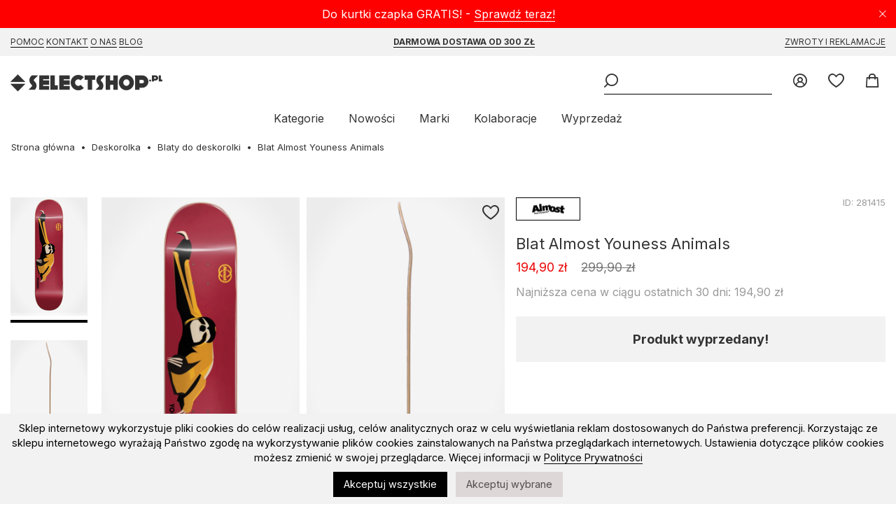

--- FILE ---
content_type: text/html; charset=UTF-8
request_url: https://selectshop.pl/blat-almost-youness-animals-red-10023740
body_size: 10015
content:
<!DOCTYPE html><html lang="pl"><head><title>Blat Almost Youness Animals Red 10023740 </title><base href="https://selectshop.pl/" /><meta http-equiv="Content-Type" content="text/html; charset=utf-8" /><meta content="index,follow" name="Robots" /><meta http-equiv="Pragma" content="no-cache" /><meta http-equiv="Cache-Control" content="no-cache" /> <meta content="pl" name="Language" /> <link rel="manifest" href="manifest.json" /> <link rel="apple-touch-icon" href="/modpub/_ss/_layout/favicon192.png" /><meta name="keywords" content="Blat Almost Youness Animals selectshop.pl Almost" /><meta name="description" content=" Blat Almost Youness Animals Red 10023740 w selectshop.pl. Najnowsze kolekcje od Nike Sb, Vans, Palto, Carhartt, Kamuflage, Hills, 2005. Duże wyprzedaże. Szybka wysyłka." /> <meta name="viewport" content="width=device-width,initial-scale=1,maximum-scale=5" /> <meta name="theme-color" content="#F2F2F2" /><link rel="canonical" href="https://selectshop.pl/blat-almost-youness-animals-red-10023740" /> <meta property="og:title" content="Blat Almost Youness Animals Red 10023740" /> <meta property="og:image" content="https://selectshop.pl/modpub/_ss/product/small/052022/281415-e2d038.jpg" /> <meta property="og:description" content=" Blat Almost Youness Animals Red 10023740 w selectshop.pl. Najnowsze kolekcje od Nike Sb, Vans, Palto, Carhartt, Kamuflage, Hills, 2005. Duże wyprzedaże. Szybka wysyłka." /><link rel="search" type="application/opensearchdescription+xml" href="osdd.xml" /> <link rel="icon" href="/modpub/_ss/_layout/favicon.svg" type="image/svg+xml"> <!-- styles (css) --> <link rel="preload" href="/modpub/_ss/_layout/fonts/icomoon.ttf?26" as="font" crossorigin="anonymous" /> <link rel="preconnect" href="https://fonts.gstatic.com" crossorigin /> <link rel="preload" as="style" href="https://fonts.googleapis.com/css2?family=Inter:wght@400;600;700;900&display=swap" /> <link rel="stylesheet" href="https://fonts.googleapis.com/css2?family=Inter:wght@400;600;700;900&display=swap" media="print" onload="this.media='all'" /> <link rel="stylesheet" type="text/css" href="/modpub/_ss/_layout/cache/e209e5edfa140b430fce55166bee2f24.css?1769687935" defer /> <!-- javascripts (js) --><script type="text/javascript" src="/modpub/_ss/_layout/cache/2c1f1df1b9594812245654de7bd2f064.js?1769687935" async="async" charset="utf-8"></script> <!-- Google Tag Manager --><script type="text/javascript">/* <![CDATA[ */ (function(w,d,s,l,i){w[l]=w[l]||[];w[l].push({'gtm.start': new Date().getTime(),event:'gtm.js'});var f=d.getElementsByTagName(s)[0], j=d.createElement(s),dl=l!='dataLayer'?'&l='+l:'';j.async=true;j.src= 'https://www.googletagmanager.com/gtm.js?id='+i+dl;f.parentNode.insertBefore(j,f); })(window,document,'script','dataLayer','GTM-P2TPRQ6');
/* ]]> */</script> <!-- End Google Tag Manager --> </head><body class="lang-pl" data-inactivity="2202f" x-data="body()" x-spread="body"> <!-- Google Tag Manager (noscript) --> <noscript><iframe src="https://www.googletagmanager.com/ns.html?id=GTM-P2TPRQ6" height="0" width="0" style="display:none;visibility:hidden"></iframe></noscript> <!-- End Google Tag Manager (noscript) --> <div class="bottom-bar bottom-notice" x-data="cookies()" x-spread="container" x-cloak> <p>Sklep internetowy wykorzystuje pliki cookies do celów realizacji usług, celów analitycznych oraz w celu wyświetlania reklam dostosowanych do Państwa preferencji. Korzystając ze sklepu internetowego wyrażają Państwo zgodę na wykorzystywanie plików cookies zainstalowanych na Państwa przeglądarkach internetowych. Ustawienia dotyczące plików cookies możesz zmienić w swojej przeglądarce. Więcej informacji w <a href="https://selectshop.pl/strona/polityka-prywatnosci"> Polityce Prywatności </a></p> <button id="btn-accept-all" x-on:click.stop="accept('all', $dispatch)" class="cookie-consent-button btn-success">Akceptuj wszystkie</button> <button id="btn-accept-some" x-on:click.stop="accept('some', $dispatch)" class="cookie-consent-button btn-outline">Akceptuj wybrane</button> <!-- <button id="btn-reject-all" x-on:click.stop="accept('none', $dispatch)" class="cookie-consent-button btn-grayscale">Odrzuć wszystkie</button> --> <div class="cookie-consent-options" x-show="options"> <label><input id="consent-necessary" x-model="settings.necessary" type="checkbox" value="Wymagane" disabled>Wymagane</label> <label><input id="consent-analytics" x-model="settings.analytics" type="checkbox" value="Analityka">Analityka</label> <label><input id="consent-preferences" x-model="settings.preferences" type="checkbox" value="Ustawienia">Ustawienia</label> <label><input id="consent-marketing" x-model="settings.marketing" type="checkbox" value="Marketing">Marketing</label> </div> </div> <header x-data="header()" x-spread="header" x-init="init($dispatch)"> <div class="top-bar top-notice" x-data="notification('n_b6102e8c83c3b16340f963394079bb22')" x-spread="container"> <a class="icon-close" x-spread="close"><span>Close</span></a> <p>Do kurtki czapka GRATIS! - <a href="https://selectshop.pl/strona/czapka-gratis">Sprawdź teraz!</a></p> </div> <div class="top-bar top-links"> <div class="inner"> <p><a href="/strona/pomoc/jak-kupowac">Pomoc</a> <a href="/strona/kontakt">Kontakt</a> <a href="/strona/onas">O Nas</a> <a href="/strona/select-blog"> Blog</a></p><p><a href="/strona/pomoc/wysylka"><strong>Darmowa dostawa od 300 zł</strong></a></p><p><a href="/strona/pomoc/zwroty-reklamacje">Zwroty i reklamacje</a></p> </div> </div> <div class="inner"> <p class="header"><a title="skateshop internetowy" href="https://selectshop.pl/" class="icon-selectshop"><span>mega skateshop online</span></a></p> <ul class="header-menu"> <li class="header-link"><a href="/account" class="icon-login"> <span class="text">Zaloguj</span> </a></li> <li class="header-link" x-data="wishlist()"><a href="/wishlist" class="icon-fav"> <span class="text">Ulubione</span> <span class="qty" x-spread="qty" x-cloak></span> </a></li> <li class="header-link" x-data="cart($el)" x-spread="li"><a id="cart-top-button" href="/cart" class="icon-cart active" data-fk="5f8daaee87" data-wishlist="0," x-spread="button"> <span class="text">Koszyk</span> </a><div class="box" x-spread="container" x-cloak> <div class="container"> </div></div><!-- This page took 0.00075697898864746 seconds to process --></li> </ul> <div class="header-search" x-ref="search"> <button class="header-burger icon-burger" aria-label="Menu" x-spread="burger"><span>Menu</span></button> <form class="header-search-form" x-data="search()" x-init="init($dispatch)" action="/szukaj" method="post" autocomplete="off"> <fieldset> <p><input class="header-search-phrase" type="search" x-spread="phrase" name="keyword" title="Słowo kluczowe" placeholder="Słowo kluczowe"><button x-spread="button" class="icon-search header-search-go"><span>Wyszukaj</span></button> </fieldset> </form> </div> <nav> <ul> <li><a href="#" x-spread="categories">Kategorie</a></li> <li><a href="/products/new">Nowości</a></li> <li><a href="/marki">Marki</a></li> <li class="additional"><a href="/kolaboracje">Kolaboracje</a> <li><a href="/products/promoted">Wyprzedaż</a></li> </ul> </nav> </div> </header> <nav class="categories" x-data="categories()" x-spread="navigation" x-cloak> <a href="#" x-spread="close" class="icon-close"><span>Close</span></a><ul class="mobile-only"><li><a href="/products/new">Nowości</a></li><li><a href="/marki">Marki</a></li><li><a href="/kolaboracje">Kolaboracje</a><li><a href="/products/promoted">Wyprzedaż</a></li></ul><ul class="topmenu"><li class="category" x-data="menu('main')"><a class="category" href="/buty" x-spread="link">Buty</a><ul class="submenu" x-spread="submenu"> <li class="subcategory"><a class="subcategory" href="/wszystkie-buty">Wszystkie Buty</a></li> <li class="subcategory"><a class="subcategory" href="/buty-buty">Buty sportowe</a></li> <li class="subcategory"><a class="subcategory" href="/buty-buty-zima">Buty zimowe</a></li> <li class="subcategory"><a class="subcategory" href="/buty-japonki">Klapki/Japonki</a></li> <li class="subcategory"><a class="subcategory" href="/vans-old-skool">Vans Old Skool</a></li> <li class="subcategory"><a class="subcategory" href="/nike-blazer">Nike Blazer</a></li></ul></li> <li class="category" x-data="menu('main')"><a class="category" href="/koszulki-sm" x-spread="link">Koszulki</a><ul class="submenu" x-spread="submenu"> <li class="subcategory"><a class="subcategory" href="/koszulki-t-shirty">T-shirty</a></li> <li class="subcategory"><a class="subcategory" href="/tank-top">Tank Top</a></li></ul></li> <li class="category" x-data="menu('main')"><a class="category" href="/koszule" x-spread="link">Koszule</a></li> <li class="category" x-data="menu('main')"><a class="category" href="/longsleeve" x-spread="link">Longsleeve</a></li> <li class="category" x-data="menu('main')"><a class="category" href="/bluzy" x-spread="link">Bluzy</a><ul class="submenu" x-spread="submenu"> <li class="subcategory"><a class="subcategory" href="/wszystkie-bluzy">Wszystkie bluzy</a></li> <li class="subcategory"><a class="subcategory" href="/bluzy-bluzy-kaptur-zip">Bluzy rozpinane</a></li> <li class="subcategory"><a class="subcategory" href="/bluzy-bluzy-kaptur">Bluzy z kapturem</a></li> <li class="subcategory"><a class="subcategory" href="/bluzy-bluzy-bez-kaptura">Bluzy bez kaptura</a></li> <li class="subcategory"><a class="subcategory" href="/bluzy-polar">Bluzy polarowe</a></li></ul></li> <li class="category" x-data="menu('main')"><a class="category" href="/swetry" x-spread="link">Swetry</a></li> <li class="category" x-data="menu('main')"><a class="category" href="/kurtki" x-spread="link">Kurtki</a><ul class="submenu" x-spread="submenu"> <li class="subcategory"><a class="subcategory" href="/kurtki-kurtki-zima">Zimowe</a></li> <li class="subcategory"><a class="subcategory" href="/kurtki-kurtki-przejsciowki">Przejściówki</a></li> <li class="subcategory"><a class="subcategory" href="/tnf-nuptse">The North Face Nuptse</a></li> <li class="subcategory"><a class="subcategory" href="/the-north-face">The North Face</a></li></ul></li> <li class="category" x-data="menu('main')"><a class="category" href="/szorty" x-spread="link">Szorty</a><ul class="submenu" x-spread="submenu"> <li class="subcategory"><a class="subcategory" href="/wszystkie-szorty">Wszystkie Szorty</a></li> <li class="subcategory"><a class="subcategory" href="/jorts">Jorts</a></li> <li class="subcategory"><a class="subcategory" href="/szorty-materialowe">Szorty materiałowe</a></li> <li class="subcategory"><a class="subcategory" href="/szorty-jeans">Szorty Jeansowe</a></li> <li class="subcategory"><a class="subcategory" href="/szorty-boardshort">Boardshorty</a></li></ul></li> <li class="category" x-data="menu('main')"><a class="category" href="/spodnie" x-spread="link">Spodnie</a><ul class="submenu" x-spread="submenu"> <li class="subcategory"><a class="subcategory" href="/wszystkie-spodnie">Wszystkie Spodnie</a></li> <li class="subcategory"><a class="subcategory" href="/jogger">Joggery</a></li> <li class="subcategory"><a class="subcategory" href="/spodnie-jeans">Jeansy</a></li> <li class="subcategory"><a class="subcategory" href="/baggy">Spodnie Baggy</a></li> <li class="subcategory"><a class="subcategory" href="/spodnie-material">Spodnie materiałowe</a><ul class="subsubmenu"> <li class="subcategory"><a class="subcategory" href="/spodnie-material-sport">Spodnie dresowe</a></li> <li class="subcategory"><a class="subcategory" href="/spodnie-material-chino-bojowka">Spodnie Chino / Bojówki</a></li></ul></li> <li class="subcategory"><a class="subcategory" href="/spodnie-polar-big-boy">Spodnie Polar Big Boy</a></li></ul></li> <li class="category" x-data="menu('main')"><a class="category" href="/czapki" x-spread="link">Czapki</a><ul class="submenu" x-spread="submenu"> <li class="subcategory"><a class="subcategory" href="/czapki-czapki-zima">Czapki zimowe</a></li> <li class="subcategory"><a class="subcategory" href="/szaliki">Szaliki</a></li> <li class="subcategory"><a class="subcategory" href="/rekawiczki">Rękawiczki zimowe</a></li> <li class="subcategory"><a class="subcategory" href="/czapki-czapki-daszek">Czapki z daszkiem</a><ul class="subsubmenu"> <li class="subcategory"><a class="subcategory" href="/snapback">Snapback</a></li> <li class="subcategory"><a class="subcategory" href="/fullcap">Full cap</a></li> <li class="subcategory"><a class="subcategory" href="/trucker">Trucker</a></li> <li class="subcategory"><a class="subcategory" href="/5panel">5panel</a></li></ul></li> <li class="subcategory"><a class="subcategory" href="/czapki-inne">Bandany / Kominiarki</a></li> <li class="subcategory"><a class="subcategory" href="/kapelusze">Kapelusze</a></li></ul></li> <li class="category" x-data="menu('main')"><a class="category" href="/plecaki" x-spread="link">Plecaki / Torby</a><ul class="submenu" x-spread="submenu"> <li class="subcategory"><a class="subcategory" href="/plecaki-plecaki">Plecaki</a></li> <li class="subcategory"><a class="subcategory" href="/chest-rigi">Chest Rigi</a></li> <li class="subcategory"><a class="subcategory" href="/plecaki-nerki">Nerki</a></li> <li class="subcategory"><a class="subcategory" href="/plecaki-torby">Torby</a></li> <li class="subcategory"><a class="subcategory" href="/plecaki-vans">Plecaki Vans</a></li></ul></li> <li class="category" x-data="menu('main')"><a class="category" href="/akcesoria" x-spread="link">Akcesoria</a><ul class="submenu" x-spread="submenu"> <li class="subcategory"><a class="subcategory" href="/akcesoria-okulary">Okulary przeciwsłoneczne</a></li> <li class="subcategory"><a class="subcategory" href="/akcesoria-paski">Paski</a></li> <li class="subcategory"><a class="subcategory" href="/akcesoria-portfele">Portfele</a></li> <li class="subcategory"><a class="subcategory" href="/akcesoria-bielizna">Bielizna</a></li> <li class="subcategory"><a class="subcategory" href="/akcesoria-skarpety">Skarpety</a></li> <li class="subcategory"><a class="subcategory" href="/akcesoria-inne">Inne</a><ul class="subsubmenu"> <li class="subcategory"><a class="subcategory" href="/akcesoria-inne-przypinki">Przypinki</a></li> <li class="subcategory"><a class="subcategory" href="/bizuteria">Biżuteria</a></li></ul></li></ul></li> <li class="category" x-data="menu('main')"><a class="category yellow" href="/kolaboracje" x-spread="link">Kolaboracje</a><ul class="submenu" x-spread="submenu"> <li class="subcategory"><a class="subcategory" href="/element-x-star-wars">Element X Star Wars</a></li> <li class="subcategory"><a class="subcategory" href="/primitive-x-marvel">Primitive X Marvel</a></li> <li class="subcategory"><a class="subcategory" href="/thrasher-magazine-x-antihero">Thrasher Magazine X Antihero</a></li> <li class="subcategory"><a class="subcategory" href="/thrasher-x-toy-machine">Thrasher x Toy Machine</a></li> <li class="subcategory"><a class="subcategory" href="/new-era-x-squid-game">New Era x Squid Game</a></li></ul></li> <li class="category" x-data="menu('main')"><a class="category" href="/deskorolka" x-spread="link">Deskorolka</a><ul class="submenu" x-spread="submenu"> <li class="subcategory"><a class="subcategory" href="/deskorolka-blaty-decki">Blaty do deskorolki</a></li> <li class="subcategory"><a class="subcategory" href="/deskorolka-komplety">Kompletne deskorolki</a></li> <li class="subcategory"><a class="subcategory" href="/deskorolka-traki">Trucki do deskorolki</a></li> <li class="subcategory"><a class="subcategory" href="/deskorolka-kola">Kółka do deskorolki</a></li> <li class="subcategory"><a class="subcategory" href="/deskorolka-gumki">Gumki do trucków</a></li> <li class="subcategory"><a class="subcategory" href="/deskorolka-podkladki">Podkładki pod trucków</a></li> <li class="subcategory"><a class="subcategory" href="/lozyska">Łożyska do deskorolki</a></li> <li class="subcategory"><a class="subcategory" href="/deskorolka-montazowki">Montażówki do deskorolki</a></li> <li class="subcategory"><a class="subcategory" href="/deskorolka-kingpiny">Kingpiny do deskorolki</a></li> <li class="subcategory"><a class="subcategory" href="/papier">Grip tape</a></li> <li class="subcategory"><a class="subcategory" href="/deskorolka-akcesoria">Narzędzia/akcesoria</a></li></ul></li> <li class="category" x-data="menu('main')"><a class="category" href="/snowboard" x-spread="link">Snowboard</a><ul class="submenu" x-spread="submenu"> <li class="subcategory"><a class="subcategory" href="/snowboard-buty">Buty snowboardowe</a></li> <li class="subcategory"><a class="subcategory" href="/snowboard-spodnie-snowboard">Spodnie snowboardowe</a></li> <li class="subcategory"><a class="subcategory" href="/snowboard-gogle">Gogle snowboardowe</a></li> <li class="subcategory"><a class="subcategory" href="/snowboard-kaski">Kaski snowboardowe</a></li> <li class="subcategory"><a class="subcategory" href="/snowboard-odziez-termiczna">Odzież termiczna</a><ul class="subsubmenu"> <li class="subcategory"><a class="subcategory" href="/snowboard-odziez-termiczna-bluzy-termoaktywne">Bluzy snowboardowe</a></li> <li class="subcategory"><a class="subcategory" href="/snowboard-odziez-termiczna-longsleeve-thermo">Longsleeve termiczne</a></li> <li class="subcategory"><a class="subcategory" href="/snowboard-odziez-termiczna-spodnie-termoaktywne">Spodnie termoaktywne</a></li></ul></li> <li class="subcategory"><a class="subcategory" href="/snowboard-skarpety">Skarpety snowboardowe</a></li> <li class="subcategory"><a class="subcategory" href="/snowboard-inne">Narzędzia/akcesoria</a></li> <li class="subcategory"><a class="subcategory" href="/bandany-kominiarki">Bandany / Kominiarki / Kapelusze</a></li></ul></li> <li class="category" x-data="menu('main')"><a class="category" href="/karty-podarunkowe" x-spread="link">Karty Podarunkowe</a><ul class="submenu" x-spread="submenu"> <li class="subcategory"><a class="subcategory" href="/karty-podarunkowe-online">Online</a></li> <li class="subcategory"><a class="subcategory" href="/karty-podarunkowe-stacjonarne">Stacjonarne</a></li></ul></li> <li class="category" x-data="menu('main')"><a class="category" href="/czapka-gratis" x-spread="link">Czapka GRATIS</a></li></ul> </nav><!-- This page took 0.018303155899048 seconds to process --> <main class="std m-product"><ul class="breadcrumbs common" itemscope itemtype="https://schema.org/BreadcrumbList"><li><a href="/">Strona główna</a></li> <li itemprop="itemListElement" itemscope itemtype="https://schema.org/ListItem"><a href="/deskorolka" itemprop="item"><span itemprop="name">Deskorolka</span></a><meta itemprop="position" content="1" /></li> <li itemprop="itemListElement" itemscope itemtype="https://schema.org/ListItem"><a href="/deskorolka-blaty-decki" itemprop="item"><span itemprop="name">Blaty do deskorolki</span></a><meta itemprop="position" content="2" /></li> <li class="product">Blat Almost Youness Animals</li></ul> <div class="messages-container" x-data="messages()" x-spread="container"> </div> <article class="product-view wide" itemscope itemtype="https://schema.org/Product" x-data="productView()"> <div class="product-gallery"> <div class="sticky" x-spread="sticky"> <div class="product-thumbnails" x-data="productThumbnails()" x-init="init()"> <div class="viewport" x-spread="viewport"> <ul x-spread="list"> <li class="image-thumb selected"><span><img width="110" height="165" loading="lazy" alt="Blat Almost Youness Animals" src="https://selectshop.pl/cdn-cgi/image/width=110,quality=100,format=auto//modpub/product/052022/281415-e2d038.jpg" srcset="https://selectshop.pl/cdn-cgi/image/width=110,quality=100,format=auto//modpub/product/052022/281415-e2d038.jpg 110w, https://selectshop.pl/cdn-cgi/image/width=220,quality=100,format=auto//modpub/product/052022/281415-e2d038.jpg 220w" sizes="110px" /></span> <li class="image-thumb "><span><img width="110" height="165" loading="lazy" alt="Blat Almost Youness Animals" src="https://selectshop.pl/cdn-cgi/image/width=110,quality=100,format=auto//modpub/product/052022/281415-367607.jpg" srcset="https://selectshop.pl/cdn-cgi/image/width=110,quality=100,format=auto//modpub/product/052022/281415-367607.jpg 110w, https://selectshop.pl/cdn-cgi/image/width=220,quality=100,format=auto//modpub/product/052022/281415-367607.jpg 220w" sizes="110px" /></span> </ul> </div> <button x-spread="prev" class="page prev" aria-label="Poprzednie" type="button"> <span aria-hidden="true">Poprzednie</span> </button> <button x-spread="next" class="page next" aria-label="Następne" type="button"> <span aria-hidden="true">Następne</span> </button> </div> <div class="product-images" x-spread="productImages"> <a href="" class="wishlist icon-wishlist" x-spread="wishlist" data-product="281415"><span class="text">Add to wishlist</span></a> <div class="viewport" x-ref="viewport"> <ul class="images" x-ref="images"> <li class="image-medium selected"> <img width="710" height="1065" loading="lazy" alt="Blat Almost Youness Animals" itemprop="image" src="https://selectshop.pl/cdn-cgi/image/width=320,quality=100,format=auto//modpub/product/052022/281415-e2d038.jpg" srcset="https://selectshop.pl/cdn-cgi/image/width=320,quality=100,format=auto//modpub/product/052022/281415-e2d038.jpg 320w, https://selectshop.pl/cdn-cgi/image/width=480,quality=100,format=auto//modpub/product/052022/281415-e2d038.jpg 480w, https://selectshop.pl/cdn-cgi/image/width=640,quality=100,format=auto//modpub/product/052022/281415-e2d038.jpg 640w, https://selectshop.pl/cdn-cgi/image/width=1280,quality=100,format=auto//modpub/product/052022/281415-e2d038.jpg 1280w, https://selectshop.pl/cdn-cgi/image/width=2048,quality=100,format=auto//modpub/product/052022/281415-e2d038.jpg 2048w" sizes="(max-width: 1024px) 100vw, 710px" /> </li> <li class="image-medium "> <img width="710" height="1065" loading="lazy" alt="Blat Almost Youness Animals" x-data="productColourViewer($el)" x-spread="spread" src="https://selectshop.pl/cdn-cgi/image/width=320,quality=100,format=auto//modpub/product/052022/281415-367607.jpg" srcset="https://selectshop.pl/cdn-cgi/image/width=320,quality=100,format=auto//modpub/product/052022/281415-367607.jpg 320w, https://selectshop.pl/cdn-cgi/image/width=480,quality=100,format=auto//modpub/product/052022/281415-367607.jpg 480w, https://selectshop.pl/cdn-cgi/image/width=640,quality=100,format=auto//modpub/product/052022/281415-367607.jpg 640w, https://selectshop.pl/cdn-cgi/image/width=1280,quality=100,format=auto//modpub/product/052022/281415-367607.jpg 1280w, https://selectshop.pl/cdn-cgi/image/width=2048,quality=100,format=auto//modpub/product/052022/281415-367607.jpg 2048w" sizes="(max-width: 1024px) 100vw, 710px" /> </li> </ul> </div> <div class="dots"></div> <script type="text/template" id="dot-template"> <button class="dot" type="button"><span class="text"></span></button> </script> <button x-spread="prev" class="page prev" aria-label="Poprzednie" type="button"> <span aria-hidden="true">Poprzednie</span> </button> <button x-spread="next" class="page next" aria-label="Następne" type="button"> <span aria-hidden="true">Następne</span> </button> </div> </div> </div> <div class="product-info"> <div class="info" id="p281415"> <a itemprop="brand" itemtype="https://schema.org/Brand" itemscope class="brand" href="/brands/products/almost" itemprop="brand"> <meta itemprop="name" content="Almost" /> <img loading="lazy" alt="Almost" src="https://selectshop.pl/cdn-cgi/image/width=80,quality=100,format=auto/modpub/feature/052018/5-2ef.jpg" width="80" height="21" srcset="https://selectshop.pl/cdn-cgi/image/width=80,quality=100,format=auto/modpub/feature/052018/5-2ef.jpg 80w, https://selectshop.pl/cdn-cgi/image/width=160,quality=100,format=auto/modpub/feature/052018/5-2ef.jpg 160w" sizes="80px" /> </a> <span class="product-id"> ID: <span id="product-id" itemprop="identifier" content="mpn:281415">281415</span> </span> </div> <h1 itemprop="name">Blat Almost Youness Animals</h1> <meta itemprop="category" content="Deskorolka &gt; Blaty do deskorolki" /> <div class="prices"> <span class="price promotion">194,90 zł</span> <span class="price old">299,90 zł</span> </div> <div class="price-lowest"> Najniższa cena w ciągu ostatnich 30 dni: 194,90 zł </div> <div class="product-actions no-colors" itemprop="offers" itemscope itemtype="https://schema.org/Offer"> <meta itemprop="price" content="194.9" /> <meta itemprop="priceCurrency" content="PLN" /> <link itemprop="availability" href="https://schema.org/OutOfStock" /> <div class="sold"><span>Produkt wyprzedany!</span></div> </div> <div class="product-banners"> <div class="banner"> <a target="_blank" href="https://selectshop.pl/strona/czapka-gratis"> <img loading="lazy" alt="BANER NA KARCIE PRODUKTU - Sezon" src="https://selectshop.pl/cdn-cgi/image/width=328,quality=100,format=auto/modpub/banner/111-839a4194.png" width="328" height="46" srcset="https://selectshop.pl/cdn-cgi/image/width=328,quality=100,format=auto/modpub/banner/111-839a4194.png 328w, https://selectshop.pl/cdn-cgi/image/width=560,quality=100,format=auto/modpub/banner/111-839a4194.png 560w, https://selectshop.pl/cdn-cgi/image/width=656,quality=100,format=auto/modpub/banner/111-839a4194.png 656w, https://selectshop.pl/cdn-cgi/image/width=1120,quality=100,format=auto/modpub/banner/111-839a4194.png 1120w, https://selectshop.pl/cdn-cgi/image/width=1312,quality=100,format=auto/modpub/banner/111-839a4194.png 1312w" sizes="(max-width: 1720px) 90vw, 560px" /> <span><span><!-- text --></span></span> </a> </div> <div class="banner"> <a target="_blank" href="https://selectshop.pl/products/promoted"> <img loading="lazy" alt="BANER NA KARCIE PRODUKTU - Mystery Box" src="https://selectshop.pl/cdn-cgi/image/width=328,quality=100,format=auto/modpub/banner/107-1adfe75a.jpg" width="328" height="46" srcset="https://selectshop.pl/cdn-cgi/image/width=328,quality=100,format=auto/modpub/banner/107-1adfe75a.jpg 328w, https://selectshop.pl/cdn-cgi/image/width=560,quality=100,format=auto/modpub/banner/107-1adfe75a.jpg 560w, https://selectshop.pl/cdn-cgi/image/width=656,quality=100,format=auto/modpub/banner/107-1adfe75a.jpg 656w, https://selectshop.pl/cdn-cgi/image/width=1120,quality=100,format=auto/modpub/banner/107-1adfe75a.jpg 1120w, https://selectshop.pl/cdn-cgi/image/width=1312,quality=100,format=auto/modpub/banner/107-1adfe75a.jpg 1312w" sizes="(max-width: 1720px) 90vw, 560px" /> <span><span><!-- text --></span></span> </a> </div> <div class="banner"> <a target="_blank" href="https://selectshop.pl/kurtki"> <img loading="lazy" alt="BANER NA KARCIE PRODUKTU - Aktualny Kod" src="https://selectshop.pl/cdn-cgi/image/width=328,quality=100,format=auto/modpub/banner/106-eff53f8a.jpg" width="328" height="46" srcset="https://selectshop.pl/cdn-cgi/image/width=328,quality=100,format=auto/modpub/banner/106-eff53f8a.jpg 328w, https://selectshop.pl/cdn-cgi/image/width=560,quality=100,format=auto/modpub/banner/106-eff53f8a.jpg 560w, https://selectshop.pl/cdn-cgi/image/width=656,quality=100,format=auto/modpub/banner/106-eff53f8a.jpg 656w, https://selectshop.pl/cdn-cgi/image/width=1120,quality=100,format=auto/modpub/banner/106-eff53f8a.jpg 1120w, https://selectshop.pl/cdn-cgi/image/width=1312,quality=100,format=auto/modpub/banner/106-eff53f8a.jpg 1312w" sizes="(max-width: 1720px) 90vw, 560px" /> <span><span><!-- text --></span></span> </a> </div> </div> <div class="sections"> <div class="section-item" x-data="sections('product', true)" x-init="responsive($dispatch)"> <h2 x-spread="header">Szczegóły</h2> <div class="section-details" x-spread="content" itemprop="description"> <p>Blat do deskorolki Almost, w kolorze bordowym. </p>&#13;<ul>&#13;<li>Deck Almost,</li>&#13;<li>Bardzo lekka i wytrzymała,</li>&#13;<li>Wykonany z siedmiu warstw najwyższej jakości drewna,</li>&#13;<li>Wysoka jakość wykonania,</li>&#13;<li>W komplecie wlepka,</li>&#13;<li>Kod: 10023740</li>&#13;</ul> </div> </div> <div class="section-item" x-data="sections('product')" x-init="responsive($dispatch)"> <h2 x-spread="header">Wymiana i Zwrot</h2> <div class="section-details section-returns" x-spread="content"> <p>Każdy produkt kupiony w selectshop.pl, możesz zwrócić lub wymienić, bez podawania przyczyny do 14 dni od momentu otrzymania przesyłki.</p><ol> <li> <a href="" class="icon-pp-returns"></a> <p>Wygodne zwroty<br /> <a href="/strona/wygodne-zwroty">Czytaj więcej</a></p> </li> <li> <span class="icon-pp-form"></span> <p>Pobierz formularz zwrotu/wymiany<br /> <a href="https://selectshop.pl/modpub/files/Zwroty-wymiany/Wymiana%20i%20zwrot%20towaru%20Selectshop_1.pdf">Pobierz</a></p> </li> </ol> </div> </div> <div class="section-item" x-data="sections('product')" x-init="responsive($dispatch)"> <h2 x-spread="header">Dane produktu</h2> <div class="section-details section-md" x-spread="content"> <dl> <dt>Numer artykułu</dt> <dd>281415</dd></dl><div class="table"> <table> <tr> <th>Wariant</th> <th>EAN</th> </tr> </table></div><!-- brand: product-data-almost --><h3>Informacje o producencie</h3><p>Almost Skateboards</p><p>9043 Siempre Viva Rd #130</p><p>San Diego</p><p>USA</p><p><a href="/cdn-cgi/l/email-protection" class="__cf_email__" data-cfemail="e4868d91968ba497938183968bca9488">[email&#160;protected]</a></p><h3>Responsible part</h3><p>SKATE SHOP MONUMENT</p><p>MICHALOWSKIEGO 34/28</p><p>Częstochowa</p><p>Polska</p><!-- This page took 0.0032370090484619 seconds to process --> </div> </div> </div> </div> </article> <!-- recommended --> <div class="products-wrapper" x-data="recommend('2209m','281415', )" x-spread="products" x-init="init"> <h2>Inni klienci sprawdzili również</h2> <a href="/" class="more">Czytaj więcej</a> <div class="products-container"> <template x-if="data.products"> <div class="viewport" x-ref="viewport"> <ul class="products" id="products-list" x-ref="products"> <template x-for="(item, index) in data.products" :key="index"> <li x-bind:data-json="JSON.stringify(item)"> <div class="product" x-data="product(JSON.parse($el.parentElement.dataset.json))" x-spread="product" x-init="init"> <a class="wishlist icon-wishlist" x-cloak x-bind:data-product="item.product_id" x-spread="wishlist"><span>Dodaj do ulubionych</span></a> <a x-bind:href="item.link" class="image" x-html="item.image"></a> <div class="details" x-spread="details"> <h2 x-bind:id="'p' + item.product_id"><a x-bind:href="item.link" x-text="item.title"></a></h2> <span class="price" x-html="item.price"></span> <div class="product-sizes" x-text="item.sizes" x-show="item.sizes"></div> <template x-if="item.cross_selling"> <div class="product-colors"> <ol x-ref="colors" x-spread="colorsContainer"> <template x-for="(color2, index2) in item.cross_selling" :key="index2"> <li x-spread="color" x-bind:data-product="color2.product_id" x-bind:data-src="color2.large.src" x-bind:data-srcset="color2.large.srcset"> <a x-bind:href="color2.link" x-html="color2.small"></a> </li> </template> </ol> <a class="more-colors left" x-spread="colorLeft"></a> <a class="more-colors right" x-spread="colorsRight"></a> </div> </template> </div> </div> </li> </template> </ul> </div> </template> <button x-spread="prev" class="page prev" aria-label="Poprzednie" type="button"> <span aria-hidden="true">Poprzednie</span> </button> <button x-spread="next" class="page next" aria-label="Następne" type="button"> <span aria-hidden="true">Następne</span> </button> </div> </div><div class="products-wrapper" x-data="recommend('220an','281415', )" x-spread="products" x-init="init"> <h2>Inni klienci kupili również</h2> <a href="/" class="more">Czytaj więcej</a> <div class="products-container"> <template x-if="data.products"> <div class="viewport" x-ref="viewport"> <ul class="products" id="products-list" x-ref="products"> <template x-for="(item, index) in data.products" :key="index"> <li x-bind:data-json="JSON.stringify(item)"> <div class="product" x-data="product(JSON.parse($el.parentElement.dataset.json))" x-spread="product" x-init="init"> <a class="wishlist icon-wishlist" x-cloak x-bind:data-product="item.product_id" x-spread="wishlist"><span>Dodaj do ulubionych</span></a> <a x-bind:href="item.link" class="image" x-html="item.image"></a> <div class="details" x-spread="details"> <h2 x-bind:id="'p' + item.product_id"><a x-bind:href="item.link" x-text="item.title"></a></h2> <span class="price" x-html="item.price"></span> <div class="product-sizes" x-text="item.sizes" x-show="item.sizes"></div> <template x-if="item.cross_selling"> <div class="product-colors"> <ol x-ref="colors" x-spread="colorsContainer"> <template x-for="(color2, index2) in item.cross_selling" :key="index2"> <li x-spread="color" x-bind:data-product="color2.product_id" x-bind:data-src="color2.large.src" x-bind:data-srcset="color2.large.srcset"> <a x-bind:href="color2.link" x-html="color2.small"></a> </li> </template> </ol> <a class="more-colors left" x-spread="colorLeft"></a> <a class="more-colors right" x-spread="colorsRight"></a> </div> </template> </div> </div> </li> </template> </ul> </div> </template> <button x-spread="prev" class="page prev" aria-label="Poprzednie" type="button"> <span aria-hidden="true">Poprzednie</span> </button> <button x-spread="next" class="page next" aria-label="Następne" type="button"> <span aria-hidden="true">Następne</span> </button> </div> </div> <!-- fbq --> <script data-cfasync="false" src="/cdn-cgi/scripts/5c5dd728/cloudflare-static/email-decode.min.js"></script><script type="text/javascript"> setTimeout(function(){ if(typeof(fbq) != 'undefined') { fbq('track', 'ViewContent', {"content_name":"Blat Almost Youness Animals","content_category":"Deskorolka > Blaty do deskorolki","content_ids":["DE-ALM-YOUNESS..\/*\/MAROO"],"content_type":"product","value":194.9,"currency":"PLN"}); } }, 2000); </script> </main> <footer> <form action="/newsletter" method="post" class="newsletter"> <div class="col info"> <p class="header">Ej Ty!</p> <p class="description">Wpisuj maila i zgarniaj info o najnowszych dropach i promkach!</p> </div> <ol class="col"> <li>Nowości</li> <li>Zniżki %</li> <li>Wyprzedaże %</li> </ol> <fieldset class="col"> <p><label for="hnl_email">Email:</label><input type="text" name="email" id="hnl_email" title="Email" placeholder="Email" /> <button type="submit"> Zapisz </button> </p> </fieldset> </form> <div class="footer"> <div class="col menu"> <ul> <li><a href="strona/pomoc/jak-kupowac">Jak kupować?</a></li> <li><a href="strona/pomoc/wysylka">Wysyłka</a></li> <li><a href="strona/pomoc/zwroty-reklamacje">Zwroty i reklamacje</a></li> <li><a href="strona/pomoc/platnosci">Płatności</a></li> <li><a href="strona/pomoc/faq">FAQ</a></li> </ul> </div> <div class="col menu"> <ul> <li><a href="strona/regulamin">Regulamin</a></li> <li><a href="strona/polityka-prywatnosci">Polityka Prywatności</a></li> <li><a href="strona/program-lojalnosciowy">Program Lojalnościowy</a></li> <li><a href="strona/selectshop-gift-card">Karta Podarunkowa </a></li> <li><a href="strona/polityka-cookies">Polityka cookies</a></li> <li><a href="https://selectshop.pl/strona/deklaracja-dostepnosci">Deklaracja dostępności</a></li> </ul> </div> <div class="col address"> <p> Pon. – Pt. w godz. 8:00 – 16:00<br/> INFOLINIA: <a href="tel:530597955">Tel. 530 597 955</a><br/> <a href="/cdn-cgi/l/email-protection#9bf2f5fdf4dbe8fef7fef8efe8f3f4ebb5ebf7"><span class="__cf_email__" data-cfemail="1f767179705f6c7a737a7c6b6c77706f316f73">[email&#160;protected]</span></a> </p> <address> <p> selectshop.pl<br/> ul. Boya-Żeleńskiego 11,<br/> 35-105 Rzeszów </p> </address> </div> <div class="col credits"> <ul class="services"> <li><img width="57" height="27" loading="lazy" src="modpub/_ss/_layout/imgs/services-blik.png" srcset="modpub/_ss/_layout/imgs/services-blik.png, modpub/_ss/_layout/imgs/services-blik@2x.png 2x" alt="blik" /></li> <li><img width="57" height="34" loading="lazy" src="modpub/_ss/_layout/imgs/services-payu.png" srcset="modpub/_ss/_layout/imgs/services-payu.png, modpub/_ss/_layout/imgs/services-payu@2x.png 2x" alt="payu" /></li> <li class="stretch"><img width="57" height="13" loading="lazy" src="modpub/_ss/_layout/imgs/services-paynow.png" srcset="modpub/_ss/_layout/imgs/services-paynow.png, modpub/_ss/_layout/imgs/services-paynow@2x.png 2x" alt="paynow" /></li> <li><img width="50" height="24" loading="lazy" src="modpub/_ss/_layout/imgs/services-quarticon.png" srcset="modpub/_ss/_layout/imgs/services-quarticon.png, modpub/_ss/_layout/imgs/services-quarticon@2x.png 2x" alt="quarticon" /></li> <li class="neki"><a href="https://neki.pl" target="_blank" rel="noreferrer"><img loading="lazy" src="modpub/_ss/_layout/imgs/neki.png" srcset="modpub/_ss/_layout/imgs/neki.png, modpub/_ss/_layout/imgs/neki@2x.png 2x" alt="neki" /></a></li> </ul> <ul class="social"> <li class="facebook"><a rel="noreferrer" href="https://www.facebook.com/SelectshopPL" target="_blank">facebook</a></li> <li class="youtube"><a rel="noreferrer" href="https://www.youtube.com/channel/UCZ1wZgdTb0-nsQivHoDzygg" target="_blank">youtube</a></li> <li class="instagram"><a rel="noreferrer" href="https://instagram.com/selectshoppl/" target="_blank">instagram</a></li> </ul> </div> </div> </footer><script data-cfasync="false" src="/cdn-cgi/scripts/5c5dd728/cloudflare-static/email-decode.min.js"></script><script type="text/javascript">//<![CDATA[
var popups = {"popups":[{"id":182,"url":null,"src":["modpub\/banner\/182-0fee2983.jpg"],"link":null,"template":"newsletter2","delay":3}],"templates":{"newsletter2":"<form action=\"\/newsletter\" method=\"post\" x-data=\"form()\" x-init=\"init\" class=\"common-form\"><fieldset><p class=\"field-box required\"><label for=\"popup_email\">email<\/label><input type=\"text\" name=\"email\" class=\"text\" id=\"popup_email\" \/><\/p><p class=\"submit\"><button type=\"submit\" class=\"field-button stretch save\">wy\u015blij<\/button><\/p><\/fieldset><\/form>"}};
//]]></script><!-- This page took 0.0017101764678955 seconds to process --> <!-- Google tag (gtag.js) --><script> window.dataLayer = window.dataLayer || []; function gtag(){dataLayer.push(arguments);} gtag('js', new Date()); if(localStorage.getItem('consentModeV4') === null) { gtag('consent', 'default', { 'ad_storage': 'denied', 'analytics_storage': 'denied', 'personalization_storage': 'denied', 'functionality_storage': 'denied', 'security_storage': 'denied', 'ad_personalization': 'denied', 'ad_user_data': 'denied' }); } else { gtag('consent', 'default', JSON.parse(localStorage.getItem('consentModeV4'))); }</script><script async="async" src="https://www.googletagmanager.com/gtag/js?id=G-HLZJCL0CJ8"></script><script> gtag('config', 'G-HLZJCL0CJ8'); gtag('config', 'AW-1053709783');</script><script type="text/javascript">/* <![CDATA[ */
gtag('event', 'page_view', { 'send_to': 'AW-1053709783', ecomm_prodid: "DE-ALM-YOUNESS..\/*\/MAROO", ecomm_pagetype: 'product', ecomm_totalvalue: '194.9'});
/* ]]> */</script><script>!function(f,b,e,v,n,t,s){if(f.fbq)return;n=f.fbq=function(){n.callMethod?
n.callMethod.apply(n,arguments):n.queue.push(arguments)};if(!f._fbq)f._fbq=n;
n.push=n;n.loaded=!0;n.version='2.0';n.queue=[];t=b.createElement(e);t.async=!0;
t.src=v;s=b.getElementsByTagName(e)[0];s.parentNode.insertBefore(t,s)}(window,
document,'script','https://connect.facebook.net/en_US/fbevents.js');
fbq('init', '1932431837005850');
fbq('init', '750599578446089');
fbq('track', "PageView");</script><noscript><img height="1" width="1" style="display:none" src="https://www.facebook.com/tr?id=1932431837005850&amp;ev=PageView&amp;noscript=1" /></noscript><noscript><img height="1" width="1" style="display:none" src="https://www.facebook.com/tr?id=750599578446089&amp;ev=PageView&amp;noscript=1" /></noscript><div class="fb-customerchat" page_id="119689041386834" ref="facebookchat" minimized="true"></div><script>/* <![CDATA[ */
const startConditionalTikTok = function (consent) { if (consent.analytics_storage === 'granted') { !function(w,d,t){ w.TiktokAnalyticsObject=t;var ttq=w[t]=w[t]||[];ttq.methods=["page","track","identify","instances","debug","on","off","once","ready","alias","group","enableCookie","disableCookie"],ttq.setAndDefer=function(t,e){t[e]=function(){t.push([e].concat(Array.prototype.slice.call(arguments,0)))}};for(var i=0;i<ttq.methods.length;i++)ttq.setAndDefer(ttq,ttq.methods[i]);ttq.instance=function(t){for(var e=ttq._i[t]||[],n=0;n<ttq.methods.length;n++)ttq.setAndDefer(e,ttq.methods[n]);return e},ttq.load=function(e,n){var i="https://analytics.tiktok.com/i18n/pixel/events.js";ttq._i=ttq._i||{},ttq._i[e]=[],ttq._i[e]._u=i,ttq._t=ttq._t||{},ttq._t[e]=+new Date,ttq._o=ttq._o||{},ttq._o[e]=n||{};var o=document.createElement("script");o.type="text/javascript",o.async=!0,o.src=i+"?sdkid="+e+"&lib="+t;var a=document.getElementsByTagName("script")[0];a.parentNode.insertBefore(o,a)}; ttq.load('CCOMR6JC77UB1O51K030'); ttq.page(); }(window, document, 'ttq'); }
};
if(localStorage.getItem('consentModeV4') !== null) { let consent = JSON.parse(localStorage.getItem('consentModeV4')); startConditionalTikTok(consent);
}
window.addEventListener('consent', function(e){ startConditionalTikTok(e.detail);
});
if (typeof(ttq) !== 'undefined') { ttq.track('ViewContent', { content_id: "DE-ALM-YOUNESS..\/*\/MAROO", content_type: 'product', quantity: 1, value: 194.9, currency: 'PLN' });
}
/* ]]> */</script><script type="text/javascript">/* <![CDATA[ */
(function() { var _qS = document.createElement('script'); _qS.type = 'text/javascript'; _qS.async = true; _qS.src = 'https://qjs.quartic.pl/qjs/e8a2d2ff4a3b47e2.js'; (document.getElementsByTagName('head')[0]||document.getElementsByTagName('body')[0]).appendChild(_qS);
})();
/* ]]> */</script><!-- This page took 0.0004889965057373 seconds to process --> <div class="modal" x-data="modal()" x-spread="modal" x-init="init" x-cloak> <a class="icon-close" x-spread="close"><span>Close</span></a> <div class="container" x-spread="container"></div> </div> <div class="preloader" x-data="preloader()" x-spread="preloader" x-cloak> <div class="preloader__inner"> <div class="preloader__content"><span class="spinner"></span></div> </div> </div> <div class="overlay" x-data="overlay()" x-spread="overlay" x-cloak></div> <button class="scroll-top" x-data="scrollTop()" alt="Scroll Back To Top" x-spread="scrollTop" x-cloak></button></body></html><!-- This page took 0.06142783164978 seconds to process -->